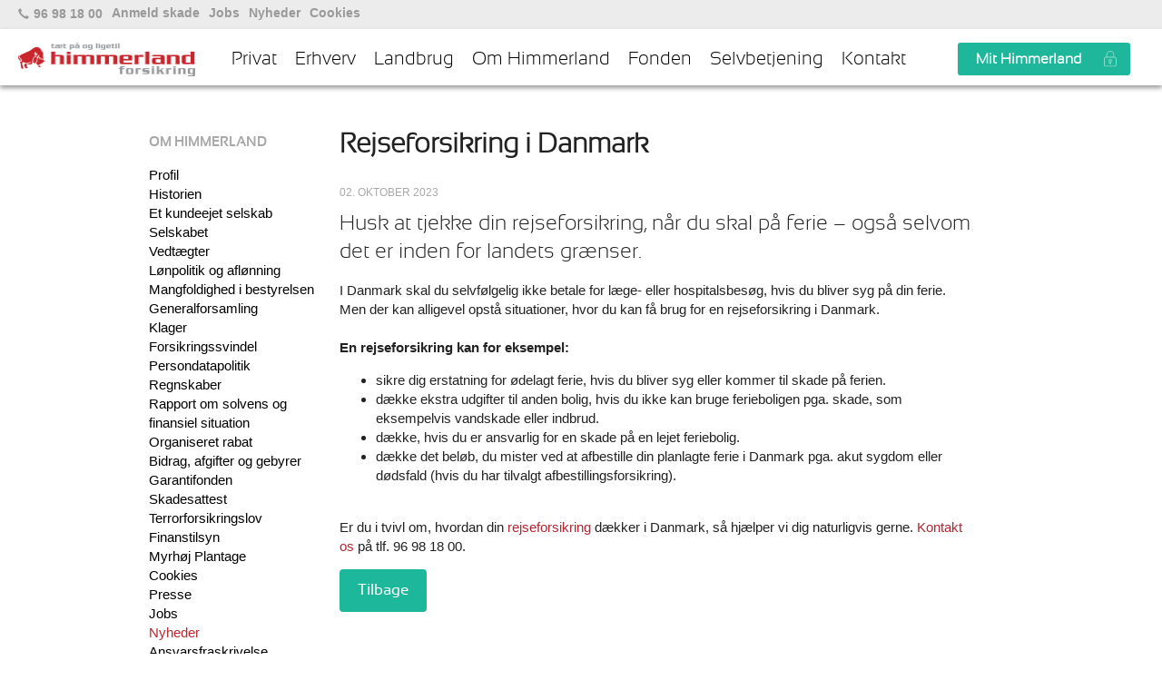

--- FILE ---
content_type: text/html; charset=utf-8
request_url: https://himmerland.dk/om-himmerland/nyheder/rejseforsikring-i-danmark
body_size: 9434
content:
<!DOCTYPE html>
<!--[if lt IE 7]>      <html class="no-js lt-ie9 lt-ie8 lt-ie7"> <![endif]-->
<!--[if IE 7]>         <html class="no-js lt-ie9 lt-ie8"> <![endif]-->
<!--[if IE 8]>         <html class="no-js lt-ie9"> <![endif]-->
<!--[if gt IE 8]><!-->
<html class="no-js" lang="da">
<!--<![endif]-->
<head>

    <meta charset="utf-8" />
    <meta http-equiv="X-UA-Compatible" content="IE=edge,chrome=1" />
    <meta name="viewport" content="width=device-width, initial-scale=1">

    <title>Har du styr p&#xE5; din rejseforsikring?</title>
    <!-- Version 1.1.5 -->
    <meta property="og:url" content="https://himmerland.dk/om-himmerland/nyheder/rejseforsikring-i-danmark/" />
    <meta property="og:type" content="article" />
        <meta name="description" content="Husk at tjekke din rejseforsikring, selv n&#xE5;r du rejser i Danmark. Den kan d&#xE6;kke &#xF8;delagt ferie, ekstra udgifter og afbestilling.">
    <link rel="canonical" href="https://himmerland.dk/om-himmerland/nyheder/rejseforsikring-i-danmark/" />

    <link rel="stylesheet" type="text/css" href="/css/main.min.css?v=1.1.5" />
    <link rel="stylesheet" type="text/css" href="/css/changes.min.css?v=1.1.5" />
    <link rel="stylesheet" type="text/css" href="/css/magnific-popup.min.css?v=1.1.5" />
    

    <meta name="google-site-verification" content="pw3yMpCCbkWunUpVRHYF6EwxwYsJMj2vqoITBM6gr-E" />
    <meta name="google-site-verification" content="m10yUqpLyK8EAtLdcfqINYuCODw9WW5sVqxQOX1Fav0" />
    <meta name="facebook-domain-verification" content="iw6dpcc8qk0b0q8x50satze48bg0ax" />

    <link rel="icon" type="image/png" sizes="32x32" href="/favicons/favicon-32x32.png?v=1" />
    <link rel="icon" type="image/png" sizes="16x16" href="/favicons/favicon-16x16.png" />
    <script data-account="a883Qp8mwr" src="https://cdn.userway.org/widget.js"></script>
    <!-- JQUERY -->
    <script src="https://ajax.aspnetcdn.com/ajax/jQuery/jquery-2.1.1.min.js"></script>
    <script src="https://ajax.aspnetcdn.com/ajax/jquery.validate/1.15.0/jquery.validate.min.js"></script>
    <script src="https://ajax.aspnetcdn.com/ajax/mvc/5.1/jquery.validate.unobtrusive.min.js"></script>
    <!--[if lt IE 9]>
        <script src="js/vendor/html5-3.6-respond-1.1.0.min.js"></script>
        <script src="//html5shiv.googlecode.com/svn/trunk/html5.js"></script>
        <script>window.html5 || document.write('<script src="/Files/Templates/Designs/HF2013/js/vendor/html5shiv.js"><\/script>')</script>
    <![endif]-->

<script type="text/javascript">!function(T,l,y){var S=T.location,k="script",D="instrumentationKey",C="ingestionendpoint",I="disableExceptionTracking",E="ai.device.",b="toLowerCase",w="crossOrigin",N="POST",e="appInsightsSDK",t=y.name||"appInsights";(y.name||T[e])&&(T[e]=t);var n=T[t]||function(d){var g=!1,f=!1,m={initialize:!0,queue:[],sv:"5",version:2,config:d};function v(e,t){var n={},a="Browser";return n[E+"id"]=a[b](),n[E+"type"]=a,n["ai.operation.name"]=S&&S.pathname||"_unknown_",n["ai.internal.sdkVersion"]="javascript:snippet_"+(m.sv||m.version),{time:function(){var e=new Date;function t(e){var t=""+e;return 1===t.length&&(t="0"+t),t}return e.getUTCFullYear()+"-"+t(1+e.getUTCMonth())+"-"+t(e.getUTCDate())+"T"+t(e.getUTCHours())+":"+t(e.getUTCMinutes())+":"+t(e.getUTCSeconds())+"."+((e.getUTCMilliseconds()/1e3).toFixed(3)+"").slice(2,5)+"Z"}(),iKey:e,name:"Microsoft.ApplicationInsights."+e.replace(/-/g,"")+"."+t,sampleRate:100,tags:n,data:{baseData:{ver:2}}}}var h=d.url||y.src;if(h){function a(e){var t,n,a,i,r,o,s,c,u,p,l;g=!0,m.queue=[],f||(f=!0,t=h,s=function(){var e={},t=d.connectionString;if(t)for(var n=t.split(";"),a=0;a<n.length;a++){var i=n[a].split("=");2===i.length&&(e[i[0][b]()]=i[1])}if(!e[C]){var r=e.endpointsuffix,o=r?e.location:null;e[C]="https://"+(o?o+".":"")+"dc."+(r||"services.visualstudio.com")}return e}(),c=s[D]||d[D]||"",u=s[C],p=u?u+"/v2/track":d.endpointUrl,(l=[]).push((n="SDK LOAD Failure: Failed to load Application Insights SDK script (See stack for details)",a=t,i=p,(o=(r=v(c,"Exception")).data).baseType="ExceptionData",o.baseData.exceptions=[{typeName:"SDKLoadFailed",message:n.replace(/\./g,"-"),hasFullStack:!1,stack:n+"\nSnippet failed to load ["+a+"] -- Telemetry is disabled\nHelp Link: https://go.microsoft.com/fwlink/?linkid=2128109\nHost: "+(S&&S.pathname||"_unknown_")+"\nEndpoint: "+i,parsedStack:[]}],r)),l.push(function(e,t,n,a){var i=v(c,"Message"),r=i.data;r.baseType="MessageData";var o=r.baseData;return o.message='AI (Internal): 99 message:"'+("SDK LOAD Failure: Failed to load Application Insights SDK script (See stack for details) ("+n+")").replace(/\"/g,"")+'"',o.properties={endpoint:a},i}(0,0,t,p)),function(e,t){if(JSON){var n=T.fetch;if(n&&!y.useXhr)n(t,{method:N,body:JSON.stringify(e),mode:"cors"});else if(XMLHttpRequest){var a=new XMLHttpRequest;a.open(N,t),a.setRequestHeader("Content-type","application/json"),a.send(JSON.stringify(e))}}}(l,p))}function i(e,t){f||setTimeout(function(){!t&&m.core||a()},500)}var e=function(){var n=l.createElement(k);n.src=h;var e=y[w];return!e&&""!==e||"undefined"==n[w]||(n[w]=e),n.onload=i,n.onerror=a,n.onreadystatechange=function(e,t){"loaded"!==n.readyState&&"complete"!==n.readyState||i(0,t)},n}();y.ld<0?l.getElementsByTagName("head")[0].appendChild(e):setTimeout(function(){l.getElementsByTagName(k)[0].parentNode.appendChild(e)},y.ld||0)}try{m.cookie=l.cookie}catch(p){}function t(e){for(;e.length;)!function(t){m[t]=function(){var e=arguments;g||m.queue.push(function(){m[t].apply(m,e)})}}(e.pop())}var n="track",r="TrackPage",o="TrackEvent";t([n+"Event",n+"PageView",n+"Exception",n+"Trace",n+"DependencyData",n+"Metric",n+"PageViewPerformance","start"+r,"stop"+r,"start"+o,"stop"+o,"addTelemetryInitializer","setAuthenticatedUserContext","clearAuthenticatedUserContext","flush"]),m.SeverityLevel={Verbose:0,Information:1,Warning:2,Error:3,Critical:4};var s=(d.extensionConfig||{}).ApplicationInsightsAnalytics||{};if(!0!==d[I]&&!0!==s[I]){var c="onerror";t(["_"+c]);var u=T[c];T[c]=function(e,t,n,a,i){var r=u&&u(e,t,n,a,i);return!0!==r&&m["_"+c]({message:e,url:t,lineNumber:n,columnNumber:a,error:i}),r},d.autoExceptionInstrumented=!0}return m}(y.cfg);function a(){y.onInit&&y.onInit(n)}(T[t]=n).queue&&0===n.queue.length?(n.queue.push(a),n.trackPageView({})):a()}(window,document,{
src: "https://js.monitor.azure.com/scripts/b/ai.2.min.js", // The SDK URL Source
crossOrigin: "anonymous", 
cfg: { // Application Insights Configuration
    connectionString: 'InstrumentationKey=a4a65476-0330-4836-9603-cdb13f69b759;IngestionEndpoint=https://westeurope-5.in.applicationinsights.azure.com/;LiveEndpoint=https://westeurope.livediagnostics.monitor.azure.com/'
}});</script></head>
<body data-type="hfconcordiaforside">
    <script type="text/javascript" async src="//widget.trustpilot.com/bootstrap/v5/tp.widget.bootstrap.min.js"></script>
    <!-- Google Tag Manager -->
    <script>(function (w, d, s, l, i) {
            w[l] = w[l] || []; w[l].push({
                'gtm.start':
                    new Date().getTime(), event: 'gtm.js'
            }); var f = d.getElementsByTagName(s)[0],
                j = d.createElement(s), dl = l != 'dataLayer' ? '&l=' + l : ''; j.async = true; j.src =
                    'https://www.googletagmanager.com/gtm.js?id=' + i + dl; f.parentNode.insertBefore(j, f);
        })(window, document, 'script', 'dataLayer', 'GTM-P3F2MVM');</script>
    <!-- End Google Tag Manager -->
    
    <header id="PageHeader">
        <nav id="PageShorcutNavigation" class="clearfix">
            <div class="inner-container">
                <span class="shortcut-phone"><b class="glyphicon glyphicon-earphone"></b>96 98 18 00</span>
                <!-- loop root genveje -->
                            <span>
                                <a class="" href="/selvbetjening/anmeld-skade/">Anmeld skade</a>
                            </span>
                            <span>
                                <a class="" href="/om-himmerland/jobs/">Jobs</a>
                            </span>
                            <span>
                                <a class="" href="/om-himmerland/nyheder/">Nyheder</a>
                            </span>
                            <span>
                                <a class="" href="/cookies/">Cookies</a>
                            </span>
                <!-- / loop -->
                <span class="shortcut-chat"><a href="#"><b class="glyphicon glyphicon-comment"></b>Chat</a></span>
                <!-- TrustBox widget - Micro Star --> <div class="trustpilot-widget" data-locale="da-DK" data-template-id="5419b732fbfb950b10de65e5" data-businessunit-id="46a16e940000640005008f07" data-style-height="24px" data-style-width="100%" data-theme="light"> <a href="https://dk.trustpilot.com/review/www.himmerland-forsikring.dk" target="_blank" rel="noopener">Trustpilot</a> </div> <!-- End TrustBox widget -->
            </div>
        </nav>

        <nav id="PageTopNavigation" class="clearfix menu-absolute">
            <div class="inner-container clearfix">
                <div class="toggle-menu"><b class="glyphicon glyphicon-menu"></b></div>

                        <a href="/" class="page-logo"><img src="/assets/images/PageLogoPayoff.png" alt="Himmerland forsikring"></a>


                <ul class="main-menu">
                            <li class="dropdown">
                                <a class=" dropdown-toggle" target="" data-toggle="dropdown" href="/privat/">Privat</a>
                                    <div class="dropdown-menu">
                                        <ul>
                                                <li>
                                                    <a target="" href="/privat/totalkunde/">Totalkunde</a>
                                                </li>
                                                <li>
                                                    <a target="" href="/privat/indboforsikring/">Indboforsikring</a>
                                                </li>
                                                <li>
                                                    <a target="" href="/privat/ulykkesforsikring/">Ulykkesforsikring</a>
                                                </li>
                                                <li>
                                                    <a target="" href="/privat/bilforsikring/">Bilforsikring</a>
                                                </li>
                                                <li>
                                                    <a target="" href="/privat/husforsikring/">Husforsikring</a>
                                                </li>
                                                <li>
                                                    <a target="" href="/privat/drivhusforsikring/">Drivhusforsikring</a>
                                                </li>
                                                <li>
                                                    <a target="" href="/privat/entrepriseforsikring/">Entrepriseforsikring</a>
                                                </li>
                                                <li>
                                                    <a target="" href="/privat/fritidshusforsikring/">Fritidshusforsikring</a>
                                                </li>
                                                <li>
                                                    <a target="" href="/privat/landbolig/">Landbolig</a>
                                                </li>
                                                <li>
                                                    <a target="" href="/privat/campingvognsforsikring/">Campingvognsforsikring</a>
                                                </li>
                                                <li>
                                                    <a target="" href="/privat/cykelkaskoforsikring/">Cykelkaskoforsikring</a>
                                                </li>
                                                <li>
                                                    <a target="" href="/privat/motorcykelforsikring/">Motorcykelforsikring</a>
                                                </li>
                                                <li>
                                                    <a target="" href="/privat/knallertforsikring/">Knallertforsikring</a>
                                                </li>
                                                <li>
                                                    <a target="" href="/privat/baadforsikring/">B&#xE5;dforsikring</a>
                                                </li>
                                                <li>
                                                    <a target="" href="/privat/familiedyrsforsikring/">Familiedyrsforsikring</a>
                                                </li>
                                                <li>
                                                    <a target="" href="/privat/aarsrejseforsikring/">&#xC5;rsrejseforsikring</a>
                                                </li>
                                                <li>
                                                    <a target="" href="/privat/retshjaelpsforsikring/">Retshj&#xE6;lpsforsikring</a>
                                                </li>
                                                <li>
                                                    <a target="" href="/privat/faellesfortjeneste/">F&#xE6;llesFortjeneste</a>
                                                </li>
                                        </ul>
                                    </div>
                            </li>
                            <li class="dropdown">
                                <a class=" dropdown-toggle" target="" data-toggle="dropdown" href="/erhverv/">Erhverv</a>
                                    <div class="dropdown-menu">
                                        <ul>
                                                <li>
                                                    <a target="" href="/erhverv/erhvervsforsikring/">Erhvervsforsikring</a>
                                                </li>
                                                <li>
                                                    <a target="" href="/erhverv/produktbeskrivelser-erhverv-ipid/">Produktbeskrivelser erhverv (IPID)</a>
                                                </li>
                                        </ul>
                                    </div>
                            </li>
                            <li class="dropdown">
                                <a class=" dropdown-toggle" target="" data-toggle="dropdown" href="/landbrug/">Landbrug</a>
                                    <div class="dropdown-menu">
                                        <ul>
                                                <li>
                                                    <a target="" href="/landbrug/landbrugtotal/">LandbrugTotal</a>
                                                </li>
                                                <li>
                                                    <a target="" href="/landbrug/produktbeskrivelser-landbrug-ipid/">Produktbeskrivelser landbrug (IPID)</a>
                                                </li>
                                        </ul>
                                    </div>
                            </li>
                            <li class="dropdown">
                                <a class=" dropdown-toggle" target="" data-toggle="dropdown" href="/om-himmerland/">Om Himmerland</a>
                                    <div class="dropdown-menu">
                                        <ul>
                                                <li>
                                                    <a target="" href="/om-himmerland/profil/">Profil</a>
                                                </li>
                                                <li>
                                                    <a target="" href="/om-himmerland/historien/">Historien</a>
                                                </li>
                                                <li>
                                                    <a target="" href="/om-himmerland/et-kundeejet-selskab/">Et kundeejet selskab</a>
                                                </li>
                                                <li>
                                                    <a target="" href="/om-himmerland/selskabet/">Selskabet</a>
                                                </li>
                                                <li>
                                                    <a target="" href="/om-himmerland/vedtaegter/">Vedt&#xE6;gter</a>
                                                </li>
                                                <li>
                                                    <a target="" href="/om-himmerland/loenpolitik-og-afloenning/">L&#xF8;npolitik og afl&#xF8;nning</a>
                                                </li>
                                                <li>
                                                    <a target="" href="/om-himmerland/mangfoldighed-i-bestyrelsen/">Mangfoldighed i bestyrelsen</a>
                                                </li>
                                                <li>
                                                    <a target="" href="/om-himmerland/generalforsamling/">Generalforsamling</a>
                                                </li>
                                                <li>
                                                    <a target="" href="/om-himmerland/klager/">Klager</a>
                                                </li>
                                                <li>
                                                    <a target="" href="/om-himmerland/forsikringssvindel/">Forsikringssvindel</a>
                                                </li>
                                                <li>
                                                    <a target="" href="/om-himmerland/persondatapolitik/">Persondatapolitik</a>
                                                </li>
                                                <li>
                                                    <a target="" href="/om-himmerland/regnskaber/">Regnskaber</a>
                                                </li>
                                                <li>
                                                    <a target="" href="/om-himmerland/rapport-om-solvens-og-finansiel-situation/">Rapport om solvens og finansiel situation</a>
                                                </li>
                                                <li>
                                                    <a target="" href="/om-himmerland/organiseret-rabat/">Organiseret rabat</a>
                                                </li>
                                                <li>
                                                    <a target="" href="/om-himmerland/bidrag-afgifter-og-gebyrer/">Bidrag, afgifter og gebyrer</a>
                                                </li>
                                                <li>
                                                    <a target="" href="/om-himmerland/garantifonden/">Garantifonden</a>
                                                </li>
                                                <li>
                                                    <a target="" href="/om-himmerland/skadesattest/">Skadesattest</a>
                                                </li>
                                                <li>
                                                    <a target="" href="/om-himmerland/terrorforsikringslov/">Terrorforsikringslov</a>
                                                </li>
                                                <li>
                                                    <a target="" href="/om-himmerland/finanstilsyn/">Finanstilsyn</a>
                                                </li>
                                                <li>
                                                    <a target="" href="/om-himmerland/myrhoej-plantage/">Myrh&#xF8;j Plantage</a>
                                                </li>
                                                <li>
                                                    <a target="" href="/om-himmerland/cookies/">Cookies</a>
                                                </li>
                                                <li>
                                                    <a target="" href="/om-himmerland/presse/">Presse</a>
                                                </li>
                                                <li>
                                                    <a target="" href="/om-himmerland/jobs/">Jobs</a>
                                                </li>
                                                <li>
                                                    <a target="" href="/om-himmerland/nyheder/">Nyheder</a>
                                                </li>
                                                <li>
                                                    <a target="" href="/om-himmerland/ansvarsfraskrivelse/">Ansvarsfraskrivelse</a>
                                                </li>
                                        </ul>
                                    </div>
                            </li>
                            <li class="dropdown">
                                <a class=" dropdown-toggle" target="" data-toggle="dropdown" href="/fonden/">Fonden</a>
                                    <div class="dropdown-menu">
                                        <ul>
                                                <li>
                                                    <a target="" href="/fonden/ansoeg-om-donation/">Ans&#xF8;g om donation</a>
                                                </li>
                                                <li>
                                                    <a target="" href="/fonden/donationsoversigt-2025/">Donationsoversigt 2025</a>
                                                </li>
                                        </ul>
                                    </div>
                            </li>
                            <li class="dropdown">
                                <a class=" dropdown-toggle" target="" data-toggle="dropdown" href="/selvbetjening/">Selvbetjening</a>
                                    <div class="dropdown-menu">
                                        <ul>
                                                <li>
                                                    <a target="" href="/selvbetjening/bestil-tilbud/">Bestil tilbud</a>
                                                </li>
                                                <li>
                                                    <a href="/privat/bilforsikring/">Beregn pris p&#xE5; bilforsikring</a>
                                                </li>
                                                <li>
                                                    <a target="" href="/selvbetjening/anmeld-skade/">Anmeld skade</a>
                                                </li>
                                                <li>
                                                    <a target="" href="/selvbetjening/forsikringsoversigt/">Forsikringsoversigt</a>
                                                </li>
                                                <li>
                                                    <a target="" href="/selvbetjening/erhverv-online-regulering/">Erhverv online regulering</a>
                                                </li>
                                                <li>
                                                    <a target="" href="/selvbetjening/det-blaa-sygesikringskort/">Det bl&#xE5; sygesikringskort</a>
                                                </li>
                                                <li>
                                                    <a target="" href="/selvbetjening/medicinsk-forhaandsvurdering/">Medicinsk forh&#xE5;ndsvurdering</a>
                                                </li>
                                                <li>
                                                    <a target="" href="/selvbetjening/bilferie-det-roede-og-groenne-kort/">Bilferie - det r&#xF8;de og gr&#xF8;nne kort</a>
                                                </li>
                                                <li>
                                                    <a href="https://himmerland.forsikringer.dk/minside-api-gateway/oauth2/authorization/idm">Mit Himmerland</a>
                                                </li>
                                                <li>
                                                    <a target="" href="/selvbetjening/mit-himmerland-som-app/">Mit Himmerland som app</a>
                                                </li>
                                        </ul>
                                    </div>
                            </li>
                            <li class="dropdown">
                                <a class=" dropdown-toggle" target="" data-toggle="dropdown" href="/kontakt/">Kontakt</a>
                                    <div class="dropdown-menu">
                                        <ul>
                                                <li>
                                                    <a target="" href="/kontakt/kontakt/">Kontakt</a>
                                                </li>
                                                <li>
                                                    <a target="" href="/kontakt/forsikringsbutikken-i-aars/">Forsikringsbutikken i Aars</a>
                                                </li>
                                                <li>
                                                    <a target="" href="/kontakt/forsikringsbutik-i-aalborg/">Forsikringsbutik i Aalborg</a>
                                                </li>
                                                <li>
                                                    <a target="" href="/kontakt/erhverv/">Erhverv</a>
                                                </li>
                                                <li>
                                                    <a target="" href="/kontakt/anbefal-os-til-andre/">Anbefal os til andre</a>
                                                </li>
                                                <li>
                                                    <a target="" href="/kontakt/onlinemoede/">Onlinem&#xF8;de</a>
                                                </li>
                                        </ul>
                                    </div>
                            </li>
                </ul>
                <a class="menu-login-btn" href="https://himmerland.forsikringer.dk/minside-api-gateway/oauth2/authorization/idm" target="_blank">Mit Himmerland</a>
            </div>
            <div id="DropdownMenuBackground">&nbsp;</div>
        </nav>
    </header>

    <div class="mobil-trust">
        <!-- TrustBox widget - Micro Star --> <div class="trustpilot-widget" data-locale="da-DK" data-template-id="5419b732fbfb950b10de65e5" data-businessunit-id="46a16e940000640005008f07" data-style-height="24px" data-style-width="100%" data-theme="light"> <a href="https://dk.trustpilot.com/review/www.himmerland-forsikring.dk" target="_blank" rel="noopener">Trustpilot</a> </div> <!-- End TrustBox widget -->
    </div>

    <div id="PageContainer" role="main" class="clearfix">
        
<div class="subpage-container clearfix">
    <nav id="PageLeftNavigation">
    <div class="top-page-name">
        Om Himmerland
    </div>

        <ul>
                <li>
                    <a class=" firstitem" href="/om-himmerland/profil/" target="">Profil</a>
                </li>
                <li>
                    <a class=" firstitem" href="/om-himmerland/historien/" target="">Historien</a>
                </li>
                <li>
                    <a class=" firstitem" href="/om-himmerland/et-kundeejet-selskab/" target="">Et kundeejet selskab</a>
                </li>
                <li>
                    <a class=" firstitem" href="/om-himmerland/selskabet/" target="">Selskabet</a>
                </li>
                <li>
                    <a class=" firstitem" href="/om-himmerland/vedtaegter/" target="">Vedt&#xE6;gter</a>
                </li>
                <li>
                    <a class=" firstitem" href="/om-himmerland/loenpolitik-og-afloenning/" target="">L&#xF8;npolitik og afl&#xF8;nning</a>
                </li>
                <li>
                    <a class=" firstitem" href="/om-himmerland/mangfoldighed-i-bestyrelsen/" target="">Mangfoldighed i bestyrelsen</a>
                </li>
                <li>
                    <a class=" firstitem" href="/om-himmerland/generalforsamling/" target="">Generalforsamling</a>
                </li>
                <li>
                    <a class=" firstitem" href="/om-himmerland/klager/" target="">Klager</a>
                </li>
                <li>
                    <a class=" firstitem" href="/om-himmerland/forsikringssvindel/" target="">Forsikringssvindel</a>
                </li>
                <li>
                    <a class=" firstitem" href="/om-himmerland/persondatapolitik/" target="">Persondatapolitik</a>
                </li>
                <li>
                    <a class=" firstitem" href="/om-himmerland/regnskaber/" target="">Regnskaber</a>
                </li>
                <li>
                    <a class=" firstitem" href="/om-himmerland/rapport-om-solvens-og-finansiel-situation/" target="">Rapport om solvens og finansiel situation</a>
                </li>
                <li>
                    <a class=" firstitem" href="/om-himmerland/organiseret-rabat/" target="">Organiseret rabat</a>
                </li>
                <li>
                    <a class=" firstitem" href="/om-himmerland/bidrag-afgifter-og-gebyrer/" target="">Bidrag, afgifter og gebyrer</a>
                </li>
                <li>
                    <a class=" firstitem" href="/om-himmerland/garantifonden/" target="">Garantifonden</a>
                </li>
                <li>
                    <a class=" firstitem" href="/om-himmerland/skadesattest/" target="">Skadesattest</a>
                </li>
                <li>
                    <a class=" firstitem" href="/om-himmerland/terrorforsikringslov/" target="">Terrorforsikringslov</a>
                </li>
                <li>
                    <a class=" firstitem" href="/om-himmerland/finanstilsyn/" target="">Finanstilsyn</a>
                </li>
                <li>
                    <a class=" firstitem" href="/om-himmerland/myrhoej-plantage/" target="">Myrh&#xF8;j Plantage</a>
                </li>
                <li>
                    <a class=" firstitem" href="/om-himmerland/cookies/" target="">Cookies</a>
                </li>
                <li>
                    <a class=" firstitem" href="/om-himmerland/presse/" target="">Presse</a>
                </li>
                <li>
                    <a class=" firstitem" href="/om-himmerland/jobs/" target="">Jobs</a>
                </li>
                <li>
                    <a class="inpath activeitem  firstitem" href="/om-himmerland/nyheder/" target="">Nyheder</a>
                </li>
                <li>
                    <a class=" firstitem" href="/om-himmerland/ansvarsfraskrivelse/" target="">Ansvarsfraskrivelse</a>
                </li>
            <li>
                <a class="lastitem" href="/om-himmerland/nyheder/rejseforsikring-i-danmark/"></a>
            </li>
        </ul>
</nav>

    <section id="SubPageContent">
        <div id="Row1">
            <div class="paragraph-container image-top">
                <div class="paragraph-module">
                    <div class="news-element image-top">
                        <h1>Rejseforsikring i Danmark</h1>
                        <span class="news-date">02. oktober 2023</span>
                        <div class="news-manchet">Husk at tjekke din rejseforsikring, n&#xE5;r du skal p&#xE5; ferie &#x2013; ogs&#xE5; selvom det er inden for landets gr&#xE6;nser.</div>
                        <div class="news-text">
                            <p>I Danmark skal du selvfølgelig ikke betale for læge- eller hospitalsbesøg, hvis du bliver syg på din ferie. Men der kan alligevel opstå situationer, hvor du kan få brug for en rejseforsikring i Danmark.<br><br><strong>En rejseforsikring kan for eksempel:</strong></p>
<ul>
<li>sikre dig erstatning for ødelagt ferie, hvis du bliver syg eller kommer til skade på ferien.</li>
<li>dække ekstra udgifter til anden bolig, hvis du ikke kan bruge ferieboligen pga. skade, som eksempelvis vandskade eller indbrud.</li>
<li>dække, hvis du er ansvarlig for en skade på en lejet feriebolig.</li>
<li>dække det beløb, du mister ved at afbestille din planlagte ferie i Danmark pga. akut sygdom eller dødsfald (hvis du har tilvalgt afbestillingsforsikring).<br><br></li>
</ul>
<p>Er du i tvivl om, hvordan din <a href="/privat/aarsrejseforsikring/" title="Årsrejseforsikring">rejseforsikring</a> dækker i Danmark, så hjælper vi dig naturligvis gerne.<a href="/kontakt/kontakt/" title="Kontakt"> Kontakt os</a> på tlf. 96 98 18 00.</p>
                        </div>
                        <div class="news-navigation">
                            <a class="btn btn-default" href="/om-himmerland/nyheder/">Tilbage</a>
                        </div>
                    </div>
                </div>
            </div>
        </div>
    </section>
</div>
    </div>

    <footer id="PageFooter">
        <div class="inner-container">

            <div class="paragraph-container image-bottom">

                <div class="paragraph-text">
                    <table>
                        <thead>
                            <tr>
                                <th scope="col">KONTAKT &amp; INFO</th>
                                <th scope="col">GENVEJE</th>
                                <th scope="col">&nbsp;</th>
                                <th scope="col">&nbsp;</th>
                            </tr>
                        </thead>
                        <tbody>
                            <tr>
                                <td>
                                    <p>
                                        Himmerland Forsikring gs.<br />
                                        Himmerlandsgade 110<br />
                                        9600 Aars
                                    </p>

                                    <p>
                                        CVR-NR.: 14 94 40 79<br />
                                        <br />
                                        Tlf. 96 98 18 00<br />
                                        <a href="mailto:post@himmerland.dk">Send mail</a>
                                    </p>
                                </td>
                                <td>
                                    <p>
                                        PRIVAT:<br />
                                        <!-- loop root footerLinksPrivate -->
                                                    <a class="" href="/privat/bilforsikring/">Bilforsikring</a><br />
                                                    <a class="" href="/privat/indboforsikring/">Indboforsikring</a><br />
                                                    <a class="" href="/privat/husforsikring/">Husforsikring</a><br />
                                                    <a class="" href="/privat/ulykkesforsikring/">Ulykkesforsikring</a><br />
                                                    <a class="" href="/privat/">Alle forsikringer</a><br />
                                        <!-- / loop -->
                                    </p>
                                </td>
                                <td>
                                    <p>
                                        ERHVERV:<br />
                                        <!-- loop root footerLinksBusiness -->
                                                    <a class="" href="/erhverv/">Erhvervsforsikring</a><br />
                                                    <a class="" href="/landbrug/landbrugtotal/">Landbrugsforsikring</a><br />
                                        <!-- / loop -->
                                    </p>
                                </td>
                                <td>
                                    Himmerland Forsikring er et gensidigt forsikringsselskab – vi er ejet af vores kunder. Gennem mere end 135 år har vi kun haft ét fokus: Kunderne! Det betyder, at vores forsikringer tager udgangspunkt i vores kunders hverdag, og at vores rådgivning bygger på personlig kontakt og en reel interesse i at sikre, at vi altid tilbyder den optimale forsikringsløsning og den bedste service. Det er derfor, vi siger: Himmerland Forsikring – tæt på og ligetil
                                </td>
                            </tr>
                        </tbody>
                    </table>
                    <p>&nbsp;</p>
                </div>
            </div>
        </div>
    </footer>




    <script type="text/javascript" src="/scripts/plugins.js?v=1.1.5"></script>
    <script type="text/javascript" src="/scripts/main.min.js?v=1.1.5"></script>
    <script type="text/javascript" src="/scripts/magnific-popup.min.js?v=1.1.5"></script>




    <!-- Google Tag Manager (noscript) -->
    <noscript>
        <iframe src="https://www.googletagmanager.com/ns.html?id=GTM-P3F2MVM"
                height="0" width="0" style="display:none;visibility:hidden"></iframe>
    </noscript>
    <!-- End Google Tag Manager (noscript) -->
</body>
</html>

--- FILE ---
content_type: text/css
request_url: https://himmerland.dk/css/main.min.css?v=1.1.5
body_size: 10230
content:
@font-face{ font-family:'Glyphicons Halflings'; src:url('/assets/fonts/glyphicons-halflings-regular.eot'); src:url('/assets/fonts/glyphicons-halflings-regulard41d.eot?#iefix') format('embedded-opentype'),url('/assets/fonts/glyphicons-halflings-regular.woff') format('woff'),url('/assets/fonts/glyphicons-halflings-regular.ttf') format('truetype'),url('/assets/fonts/glyphicons-halflings-regular.svg#glyphicons-halflingsregular') format('svg')}@font-face{ font-family:'sansationbold'; src:url('/assets/fonts/sansation-bold-webfont.eot'); src:url('/assets/fonts/sansation-bold-webfontd41d.eot?#iefix') format('embedded-opentype'),url('/assets/fonts/sansation-bold-webfont.woff') format('woff'),url('/assets/fonts/sansation-bold-webfont.ttf') format('truetype'),url('/assets/fonts/sansation-bold-webfont.svg#sansationbold') format('svg'); font-weight:normal; font-style:normal}@font-face{ font-family:'sansationbold_italic'; src:url('/assets/fonts/sansation-bolditalic-webfont.eot'); src:url('/assets/fonts/sansation-bolditalic-webfontd41d.eot?#iefix') format('embedded-opentype'),url('/assets/fonts/sansation-bolditalic-webfont.woff') format('woff'),url('/assets/fonts/sansation-bolditalic-webfont.ttf') format('truetype'),url('/assets/fonts/sansation-bolditalic-webfont.svg#sansationbold_italic') format('svg'); font-weight:normal; font-style:normal}@font-face{ font-family:'sansationitalic'; src:url('/assets/fonts/sansation-italic-webfont.eot'); src:url('/assets/fonts/sansation-italic-webfontd41d.eot?#iefix') format('embedded-opentype'),url('/assets/fonts/sansation-italic-webfont.woff') format('woff'),url('/assets/fonts/sansation-italic-webfont.ttf') format('truetype'),url('/assets/fonts/sansation-italic-webfont.svg#sansationitalic') format('svg'); font-weight:normal; font-style:normal}@font-face{ font-family:'sansation_lightlight'; src:url('/assets/fonts/sansation-light-webfont.eot'); src:url('/assets/fonts/sansation-light-webfontd41d.eot?#iefix') format('embedded-opentype'),url('/assets/fonts/sansation-light-webfont.woff') format('woff'),url('/assets/fonts/sansation-light-webfont.ttf') format('truetype'),url('/assets/fonts/sansation-light-webfont.svg#sansation_lightlight') format('svg'); font-weight:normal; font-style:normal}@font-face{ font-family:'sansation_lightlight_italic'; src:url('/assets/fonts/sansation-lightitalic-webfont.eot'); src:url('/assets/fonts/sansation-lightitalic-webfontd41d.eot?#iefix') format('embedded-opentype'),url('/assets/fonts/sansation-lightitalic-webfont.woff') format('woff'),url('/assets/fonts/sansation-lightitalic-webfont.ttf') format('truetype'),url('/assets/fonts/sansation-lightitalic-webfont.svg#sansation_lightlight_italic') format('svg'); font-weight:normal; font-style:normal}@font-face{ font-family:'sansationregular'; src:url('/assets/fonts/sansation-regular-webfont.eot'); src:url('/assets/fonts/sansation-regular-webfontd41d.eot?#iefix') format('embedded-opentype'),url('/assets/fonts/sansation-regular-webfont.woff') format('woff'),url('/assets/fonts/sansation-regular-webfont.ttf') format('truetype'),url('/assets/fonts/sansation-regular-webfont.svg#sansationregular') format('svg'); font-weight:normal; font-style:normal} article,aside,details,figcaption,figure,footer,header,hgroup,main,nav,section,summary{ display:block}audio,canvas,video{ display:inline-block; *display:inline; *zoom:1} audio:not([controls]){  display:none;  height:0 }[hidden]{ display:none}html{ font-size:100%; -ms-text-size-adjust:100%; -webkit-text-size-adjust:100%}button,html,input,select,textarea{ font-family:sans-serif}body{ margin:0}a:focus{ outline:thin dotted}a:active,a:hover{ outline:0}h1{ font-size:2em; margin:0.67em 0}h2{ font-size:1.5em; margin:0.83em 0}h3{ font-size:1.17em; margin:1em 0}h4{ font-size:1em; margin:1.33em 0}h5{ font-size:0.83em; margin:1.67em 0}h6{ font-size:0.67em; margin:2.33em 0}abbr[title]{ border-bottom:1px dotted}b,strong{ font-weight:bold}blockquote{ margin:1em 40px}dfn{ font-style:italic}hr{ -moz-box-sizing:content-box; -webkit-box-sizing:content-box; box-sizing:content-box; height:0}mark{ background:#ff0; color:#000}p,pre{ margin:1em 0}code,kbd,pre,samp{ font-family:monospace,serif; _font-family:'courier new',monospace; font-size:1em}pre{ white-space:pre; white-space:pre-wrap; word-wrap:break-word}q{ quotes:none} q:after,q:before{  content:'';  content:none }small{ font-size:80%}sub,sup{ font-size:75%; line-height:0; position:relative; vertical-align:baseline}sup{ top:-0.5em}sub{ bottom:-0.25em}dl,menu,ol,ul{ margin:1em 0}dd{ margin:0 0 0 40px}menu,ol,ul{ padding:0 0 0 40px}nav ol,nav ul{ list-style:none; list-style-image:none}img{ border:0; -ms-interpolation-mode:bicubic}svg:not(:root){ overflow:hidden}figure{ margin:0}form{ margin:0}fieldset{ border:1px solid #c0c0c0; margin:0 2px; padding:0.35em 0.625em 0.75em}legend{ border:0; padding:0; white-space:normal; *margin-left:-7px}button,input,select,textarea{ font-size:100%; margin:0; vertical-align:baseline; *vertical-align:middle}button,input{ line-height:normal}button,select{ text-transform:none}button,html input[type=button],input[type=reset],input[type=submit]{ -webkit-appearance:button; cursor:pointer; *overflow:visible} button[disabled],html input[disabled]{  cursor:default }input[type=checkbox],input[type=radio]{ -webkit-box-sizing:border-box; box-sizing:border-box; padding:0; *height:13px; *width:13px}input[type=search]{ -webkit-appearance:textfield; -moz-box-sizing:content-box; -webkit-box-sizing:content-box; box-sizing:content-box} input[type=search]::-webkit-search-cancel-button,input[type=search]::-webkit-search-decoration{  -webkit-appearance:none }button::-moz-focus-inner,input::-moz-focus-inner{ border:0; padding:0}textarea{ overflow:auto; vertical-align:top}table{ border-collapse:collapse; border-spacing:0}button,html,input,select,textarea{ color:#222}body{ font-size:1em; line-height:1.4}::-moz-selection{ background:#b3d4fc; -webkit-text-shadow:none; text-shadow:none}::selection{ background:#b3d4fc; -webkit-text-shadow:none; text-shadow:none}hr{ display:block; height:1px; border:0; border-top:1px solid #ccc; margin:1em 0; padding:0}img{ vertical-align:middle}fieldset{ border:0; margin:0; padding:0}textarea{ resize:vertical}.chromeframe{ margin:0.2em 0; background:#ccc; color:#000; padding:0.2em 0}body{ font-size:0.95em; line-height:1.4}h1,h2,h3,h4,h5,h6{ font-family:'sansation_lightlight'} h1:first-child{  margin-top:0 }a{ text-decoration:none; color:#b42532} a:hover{  text-decoration:underline }table th{ text-align:left}table td{ vertical-align:top}table#defaultform{ width:100%} table#defaultform td{  padding-bottom:0.5em } table#defaultform input[type=text],table#defaultform select{  width:100%;  max-width:300px;  -webkit-appearance:button;  background-color:#fefefe;  border:1px solid #bbb;  border-radius:0;  padding:0.25em;  display:block;  -webkit-box-sizing:border-box;  box-sizing:border-box }table input[type=submit]{ border:none}#PageHeader{ height:93px}.inner-container-full-width{ width:100%}#PageFooter{ background-color:#ececec; padding:45px 0 20px 0} #PageFooter table th{  font-family:'sansationbold';  color:#808285 } #PageFooter table tr td{  padding-right:30px;  white-space:nowrap;  color:#808285 }  #PageFooter table tr td:last-child{  white-space:normal;  padding-right:0  }.frontpage-scroller{ background-color:#ececec; height:444px; overflow:hidden}.frontpage-productlist{ background-color:#fff; padding-top:50px; padding-bottom:50px}.frontpage-callout{ color:#fff; padding-top:25px; padding-bottom:25px; background:url(/assets/images/background-callout.png) no-repeat center top #737373}.frontpage-newslist{ background-color:#eae4d6; overflow:hidden; padding-top:45px; padding-bottom:45px}.frontpage-contact{ background-color:#fff; background-image:url(/assets/images/background-Bull.png); background-position:right bottom; background-repeat:no-repeat}#SubPageContent{ float:left; max-width:700px; margin-bottom:40px}#ProductDetails{ float:left; max-width:700px; width:96%; padding:0 2%; margin-bottom:40px} #ProductDetails .product-image{  float:right;  display:inline-block } #ProductDetails h1{  font-family:'sansationbold';  width:65%;  margin-top:0;  text-transform:uppercase } #ProductDetails .lead{  font-family:'sansation_lightlight';  font-size:1.45em;  width:65% } #ProductDetails .bullets{  width:65% } #ProductDetails .action-buttons{  text-align:right }  #ProductDetails .action-buttons a{  margin:0 0 10px 10px  }#ReadMoreProducts{ background-color:#b8292f; background-image:url(/assets/images/background-callout.png); background-position:center top; background-repeat:no-repeat; padding-top:5px; padding-bottom:5px} #ReadMoreProducts h3{  color:#fff;  font-family:'sansationbold';  text-transform:uppercase }  #ReadMoreProducts h3 a{  color:#fff;  text-decoration:none;  display:block  }#ProductDetailsExpanded{ background-color:#b8292f; background-image:url(/assets/images/background-callout.png),url(/assets/images/background-bull-red.png); background-position:center top,left bottom; background-repeat:no-repeat; text-align:center; vertical-align:top; padding-bottom:40px; display:none}#ProductDetailsExpandedHeaders{ float:left; text-align:right; width:47%; padding-right:20px; margin-bottom:20px} #ProductDetailsExpandedHeaders h3{  color:#fff;  font-family:'sansationbold';  text-transform:uppercase } #ProductDetailsExpandedHeaders h4{  font-family:'sansationbold';  font-size:1.55em;  margin:0;  text-transform:uppercase }  #ProductDetailsExpandedHeaders h4 a{  color:#e65258  }  #ProductDetailsExpandedHeaders h4 a:hover{   color:#fff;   text-decoration:none   }  #ProductDetailsExpandedHeaders h4 a.selected{   color:#fff   }#ProductDetailsExpandedText{ float:left; text-align:left; width:42%; margin-top:60px; padding-left:20px; margin-bottom:20px} #ProductDetailsExpandedText .details-text{  color:#fff;  display:none;  min-height:400px }  #ProductDetailsExpandedText .details-text:first-child{  display:block  }  #ProductDetailsExpandedText .details-text a{  color:#fff;  text-decoration:underline  }  #ProductDetailsExpandedText .details-text h2{  margin-top:0.3em  }.bullets ul,.paragraph-text ul{ list-style-image:url(/assets/images/unorded-Bullet-img.png); padding-left:25px}.paragraph-image img{ max-width:100%; height:auto}.paragraph-container.special-contact .paragraph-image{ float:left; margin-left:-100px}.paragraph-container.special-contact .paragraph-text{ float:left} .paragraph-container.special-contact .paragraph-text h1{  font-size:3.5em;  line-height:1;  text-transform:uppercase;  padding-top:0.5em } .paragraph-container.special-contact .paragraph-text a{  display:inline-block;  margin-right:10px }#PageShorcutNavigation{ font-family:Arial,'DejaVu Sans','Liberation Sans',Freesans,sans-serif; text-align:right; color:#999999; background-color:#ececec; font-size:0.9em; line-height:0.9em; font-weight:bold; position:relative} #PageShorcutNavigation span{  display:inline-block;  padding:7px 0 10px 0 } #PageShorcutNavigation a{  color:#999999;  display:inline-block;  padding-left:10px } #PageShorcutNavigation .shortcut-phone{  display:inline }  #PageShorcutNavigation .shortcut-phone b{  font-size:0.9em;  padding-right:5px  } #PageShorcutNavigation .shortcut-chat{  background-color:#219681;  display:none;  margin-left:8px }  #PageShorcutNavigation .shortcut-chat a{  color:#fff !important;  display:inline-block;  padding:0 13px 0 0  }  #PageShorcutNavigation .shortcut-chat a b{   margin:0 5px 0 5px   }#PageTopNavigation{ background-color:#fff; width:100%; -webkit-box-shadow:rgba(0,0,0,0.4) 0 3px 5px; box-shadow:rgba(0,0,0,0.4) 0 3px 5px; z-index:5000} #PageTopNavigation.menu-fixed{  position:fixed;  top:0 } #PageTopNavigation.menu-absolute{  position:absolute } #PageTopNavigation ul{  float:left;  margin-top:20px }  #PageTopNavigation ul li{  display:inline-block;  float:left  }  #PageTopNavigation ul li a{   display:block;   font-family:'sansation_lightlight';   font-size:1.3em;   color:#000;   padding:0 20px 0 0   }   #PageTopNavigation ul li a:hover{    text-decoration:none   }   #PageTopNavigation ul li a.inpath{    color:#b8292f   }  #PageTopNavigation ul li:hover{   text-decoration:none   } #PageTopNavigation .dropdown-menu{  position:absolute;  z-index:10000;  display:none;  background-color:#fff }  #PageTopNavigation .dropdown-menu ul{  float:left;  margin:20px 0 0 0;  padding:0 20px 0 0  }  #PageTopNavigation .dropdown-menu ul li{   display:block;   float:none !important;   padding:2px 0   }   #PageTopNavigation .dropdown-menu ul li a{    font-family:Arial,'DejaVu Sans','Liberation Sans',Freesans,sans-serif;    font-size:0.8em;    font-weight:500   }    #PageTopNavigation .dropdown-menu ul li a:hover{    color:#b8292f    } #PageTopNavigation .page-logo{  float:left;  display:inline-block;  margin-top:15px; } #PageTopNavigation .page-logo>img{  width:195px;  height:37px; } #PageTopNavigation #DropdownMenuBackground{  background-color:#fff;  width:100%;  position:absolute;  z-index:9999;  display:none !important;  height:130px;  -webkit-box-shadow:rgba(0,0,0,0.4) 0 3px 3px;  box-shadow:rgba(0,0,0,0.4) 0 3px 3px }.top-page-name{ font-family:'sansationbold'; color:#a8a8a8; text-transform:uppercase; margin-top:8px; display:inline-block}#PageLeftNavigation{ width:190px; float:left; margin-right:20px} #PageLeftNavigation ul{  padding:0 }  #PageLeftNavigation ul a{  color:#000  }  #PageLeftNavigation ul a.activeitem{   color:#b8292f   }  #PageLeftNavigation ul a:hover{   text-decoration:none;   color:#b8292f   }  #PageLeftNavigation ul ul{  margin:0 0 0.7em 0  }  #PageLeftNavigation ul ul a{   font-size:0.9em   }.scrollerItem{ height:444px; background-position:center; -moz-background-origin:content-box; -webkit-background-origin:content-box; background-origin:content-box; background-repeat:no-repeat; width:100%} .scrollerItem h1,.scrollerItem h2,.scrollerItem h3{  line-height:1.1em }.cycle-pager{ text-align:center; width:100%; z-index:500; position:absolute; bottom:10px; overflow:hidden; display:block; left:0; right:0} .cycle-pager span{  font-family:arial;  font-size:50px;  width:16px;  height:16px;  display:inline-block;  color:#ffffff;  cursor:pointer }  .cycle-pager span.cycle-pager-active{  color:#b8292f  } .cycle-pager >*{  cursor:pointer }.cycle-next,.cycle-prev{ position:absolute; top:0; width:5%; opacity:0; filter:alpha(opacity=0); z-index:800; height:100%; cursor:pointer; display:block}.cycle-prev{ left:0; background:url(/assets/images/ScrollerArrowLeft.png) 50% 50% no-repeat}.cycle-next{ right:0; background:url(/assets/images/ScrollerArrowRight.png) 50% 50% no-repeat} .cycle-next:hover,.cycle-prev:hover{  opacity:.7;  filter:alpha(opacity=70) }.disabled{ opacity:.5; filter:alpha(opacity=50)}.scrollerItem.text-light h1,.scrollerItem.text-light h2,.scrollerItem.text-light h3,.scrollerItem.text-light h4,.scrollerItem.text-light p{ color:#FFF}.scrollerItem.text-dark h1,.scrollerItem.text-dark h2,.scrollerItem.text-dark h3,.scrollerItem.text-dark h4,.scrollerItem.text-dark p{ color:#000}@media (max-width:991px){ .scrollerItem.text-dark .push-scroller-text{  margin-top:0em !important;  padding-top:2em;  background-image:-webkit-gradient(linear,left top,left bottom,from(rgba(255,255,255,0.8)),to(transparent));  background-image:-webkit-linear-gradient(top,rgba(255,255,255,0.8) 0%,transparent 100%);  background-image:-o-linear-gradient(top,rgba(255,255,255,0.8) 0%,transparent 100%);  background-image:linear-gradient(to bottom,rgba(255,255,255,0.8) 0%,transparent 100%) } .scrollerItem.text-light .push-scroller-text{  margin-top:0em !important;  padding-top:2em;  background-image:-webkit-gradient(linear,left top,left bottom,from(rgba(0,0,0,0.8)),to(transparent));  background-image:-webkit-linear-gradient(top,rgba(0,0,0,0.8) 0%,transparent 100%);  background-image:-o-linear-gradient(top,rgba(0,0,0,0.8) 0%,transparent 100%);  background-image:linear-gradient(to bottom,rgba(0,0,0,0.8) 0%,transparent 100%) }}.frontpage-productlist ul{ padding:0; list-style-type:none; text-align:center; max-height:150px; overflow:hidden} .frontpage-productlist ul li{  display:inline-block;  margin-right:40px;  margin-bottom:20px }  .frontpage-productlist ul li:nth-child(5n+5){  margin-right:0  }  .frontpage-productlist ul li a{  display:inline-block;  height:130px;  width:130px;  background-position:top left;  text-decoration:none  }   .frontpage-productlist ul li a:hover{   background-position:bottom left   }.cookie{ background:#eae4d6; padding:2em 0; -webkit-box-shadow:inset 0 10px 10px -10px; box-shadow:inset 0 10px 10px -10px} .cookie .inner-container{  position:relative;  padding:0 40px 0 5px } .cookie p{  margin:0 } .cookie .icon{  cursor:pointer;  position:absolute;  background:#b42532;  color:white;  height:20px;  width:30px;  right:5px;  top:50%;  margin-top:-8px;  text-align:center;  line-height:20px;  z-index:150 }  .cookie .icon:before{  content:"";  position:absolute;  top:-10px;  left:0;  width:0;  height:0;  border-left:15px solid transparent;  border-right:15px solid transparent;  border-bottom:10px solid #b42532  }  .cookie .icon:after{  content:"";  position:absolute;  bottom:-10px;  left:0;  width:0;  height:0;  border-left:15px solid transparent;  border-right:15px solid transparent;  border-top:10px solid #b42532  }.scrollerItemNews{ width:297px; min-height:315px; overflow:hidden; text-align:center; vertical-align:top; margin-right:19px; white-space:normal !important} .scrollerItemNews img{  display:block } .scrollerItemNews h2{  margin-bottom:0.5em } .scrollerItemNews a{  display:block }.newspage-newslist{ margin:0; padding:0; list-style-type:none} .newspage-newslist li{  margin-bottom:25px } .newspage-newslist img{  display:inline-block;  margin-right:27px } .newspage-newslist .news-date{  color:#a8a8a8;  text-transform:uppercase;  font-size:0.8em } .newspage-newslist h2{  margin:0 auto 0 auto } .newspage-newslist .news-content,.newspage-newslist .news-image{  display:table-cell;  vertical-align:top }.news-element .news-image img{ width:100%; height:auto; display:inline-block}.news-element.image-top .news-image{ margin-bottom:10px}.news-element.image-bottom .news-image{ margin-bottom:10px}.news-element .news-manchet{ font-family:'sansation_lightlight'; font-size:1.5em; margin:10px auto}.news-element .news-date{ color:#a8a8a8; text-transform:uppercase; font-size:0.8em}.news-element .news-image-text{ font-style:italic}.item-contact{ width:100%; clear:both; padding-bottom:2em} .item-contact h2{  margin:0;  color:#b42532 } .item-contact p{  margin:0 } .item-contact .image img{  display:block;  max-width:100%;  width:auto;  height:auto } .item-contact:after{  content:"";  display:table;  clear:both;  float:none;  padding-bottom:1em }@media (min-width:992px){ .item-contact{  width:100%;  clear:none }  .item-contact .image{  float:left;  width:30%  }  .item-contact .content{  float:left;  width:60%;  padding:0 5%  }}h1.mega-white{ font-size:3em; text-transform:uppercase; color:#fff}h1.mega-black{ font-size:3em; text-transform:uppercase; color:#000}.scrollerItem h2.mega-black{ font-size:3em; text-transform:uppercase; font-style:normal; margin:0.67em 0;}h2.mega-white{ font-size:2em; color:#fff; font-style:italic}h2.mega-black{ font-size:2em; color:#000; font-style:italic}.btn{ display:inline-block; border-radius:4px; padding:12px 20px; font-size:1.1em} .btn.btn-default{  color:#fff;  background-color:#1db79b;  font-family:'sansationregular' }  .btn.btn-default:hover{  background-color:#219681  } .btn.btn-terms{  margin-top:50px }.glyphicon{ position:relative; top:1px; display:inline-block; font-family:'Glyphicons Halflings'; font-style:normal; font-weight:normal; line-height:1; -webkit-font-smoothing:antialiased; -moz-osx-font-smoothing:grayscale} .glyphicon:empty{  width:1em }.glyphicon-phone:before{ content:"\e145"}.glyphicon-earphone:before{ content:"\e182"}.glyphicon-phone-alt:before{ content:"\e183"}.glyphicon-comment:before{ content:"\e111"}.glyphicon-menu:before{ content:"\e055"; font-size:2em}.glyphicon-remove:before{ content:"\e014"}.center{ text-align:center}.push-scroller-text{ margin-top:100px !important}@media (min-width:1200px){}@media (min-width:992px){ .inner-container{  max-width:992px;  padding:0 20px;  margin:auto } .subpage-container{  max-width:952px;  padding:0 20px;  margin:45px auto 0 auto }}@media (min-width:768px) and (max-width:991px){ .inner-container{  max-width:951px;  padding:0 20px;  margin:auto } .subpage-container{  max-width:951px;  padding:0 20px;  margin:45px auto 0 auto }}@media (max-width:768px){ .inner-container{  max-width:758px;  padding:0 5px;  margin:auto } .subpage-container{  max-width:758px;  padding:0 5px;  margin:45px auto 0 auto }}@media (min-width:992px){ .toggle-menu{  display:none }}@media (max-width:991px){ #PageLeftNavigation{  width:auto;  text-align:center;  padding-bottom:23px;  border-bottom:1px solid #ccc;  display:none }  #PageLeftNavigation ul{  text-align:center  }  #PageLeftNavigation ul li{   width:49.5%;   margin-right:0.5%;   float:left   }   #PageLeftNavigation ul li:last-child{    margin-right:0px   } .toggle-menu{  display:block;  margin:1em;  float:left } #PageHeader{  height:inherit } #PageShorcutNavigation{  display:none } #PageTopNavigation .page-logo{  float:right;  padding-right:2em } #PageTopNavigation ul{  float:none;  padding:1em;  display:none }  #PageTopNavigation ul li{  display:block;  float:none;  clear:both  }  #PageTopNavigation ul li:hover .dropdown-menu{   display:none   } #PageTopNavigation.menu-absolute,#PageTopNavigation.menu-fixed{  position:relative } #PageTopNavigation #DropdownMenuBackground{  display:none !important } #PageTopNavigation .dropdown-menu{  position:relative;  margin-bottom:1em }  #PageTopNavigation .dropdown-menu ul{  display:block;  float:none;  margin:0  } .frontpage-scroller{  height:auto } .scrollerItem{  background-position:center bottom }  .scrollerItem .inner-container{  padding-bottom:20em  }  .scrollerItem h1,.scrollerItem h2,.scrollerItem h3,.scrollerItem h4{  text-align:center  }  .scrollerItem .btn{  margin:0 auto;  width:60%;  text-align:center;  display:block  } .push-scroller-text{  margin-top:2em !important } .frontpage-productlist ul li{  display:block;  width:50%;  float:left;  margin:0 auto 20px auto }  .frontpage-productlist ul li a{  margin:0 auto  } .newspage-newslist{  text-align:center;  width:96%;  padding:0 2% }  .newspage-newslist .news-content,.newspage-newslist .news-image{  display:block  }  .newspage-newslist img{  float:none;  margin:1em auto  } .paragraph-container.special-contact .btn{  margin:0 auto;  float:none } .paragraph-container.special-contact .paragraph-image{  margin:0 auto;  padding:0.33em;  float:none;  text-align:center } .paragraph-container.special-contact .paragraph-text{  text-align:center;  width:100% }  .paragraph-container.special-contact .paragraph-text h1{  padding:0.33em;  margin:0;  font-size:2.5em  }  .paragraph-container.special-contact .paragraph-text ul{  display:none  }  .paragraph-container.special-contact .paragraph-text a{  margin:10px auto;  display:block;  width:120px  } #PageFooter{  display:none } #ProductDetailsExpandedHeaders{  width:90%;  padding:0 5%;  text-align:center }  #ProductDetailsExpandedHeaders h4{  font-size:1.1em;  padding:0 0.5em  }  #ProductDetailsExpandedHeaders h4:first-child{   } #ProductDetailsExpandedText{  width:90%;  padding:0 5%;  margin:0 } #ProductDetails .product-image{  display:none } #ProductDetails .bullets,#ProductDetails .lead,#ProductDetails h1{  width:100% } #ProductDetails .action-buttons a{  margin:2%;  width:88%;  padding:4%;  text-align:center } .btn.btn-terms{  margin-top:0.5em }}.ir{ background-color:transparent; border:0; overflow:hidden; *text-indent:-9999px} .ir:before{  content:"";  display:block;  width:0;  height:150% }.hidden{ display:none !important; visibility:hidden}.visuallyhidden{ border:0; clip:rect(0 0 0 0); height:1px; margin:-1px; overflow:hidden; padding:0; position:absolute; width:1px} .visuallyhidden.focusable:active,.visuallyhidden.focusable:focus{  clip:auto;  height:auto;  margin:0;  overflow:visible;  position:static;  width:auto }.invisible{ visibility:hidden}.clearfix:after,.clearfix:before{ content:""; display:table}.clearfix:after{ clear:both}.clearfix{ *zoom:1}@media print{ *{  background:transparent !important;  color:#000 !important;  -webkit-box-shadow:none !important;  box-shadow:none !important;  text-shadow:none !important } a,a:visited{  text-decoration:underline }  a[href]:after{  content:"("attr(href) ")"  } abbr[title]:after{  content:"("attr(title) ")" } .ir a:after,a[href^="#"]:after,a[href^="javascript:"]:after{  content:"" } blockquote,pre{  border:1px solid #999;  page-break-inside:avoid } thead{  display:table-header-group } img,tr{  page-break-inside:avoid } img{  max-width:100% !important } @page{  margin:0.5cm } h2,h3,p{  orphans:3;  widows:3 } h2,h3{  page-break-after:avoid } table{  width:100% }}#PageShorcutNavigation .inner-container{ display:flex; align-items:center;} #PageShorcutNavigation .inner-container .trustpilot-widget{  margin-left:auto;  min-width:303px;  transform:scale(0.9); }.mobil-trust{ height:60px; display:flex; justify-content:center; align-items:center; border-top:solid 1px #000; display:none;} .mobil-trust .trustpilot-widget{  min-width:303px; }.frontpage-trust .trustpilot-widget{ border:solid 2px #efefef; margin:70px 0; padding:30px 0;}.frontpage-trust .inner-container{ padding:0 !important}@media (max-width:991px){ .mobil-trust{  display:flex; }}@media (min-width:615px){ .frontpage-trust .trustpilot-widget iframe{  height:140px !important;  padding:30px 0; }}.art-accordions-header{ font-size:22px; font-stretch:normal; font-style:normal; line-height:1.36; letter-spacing:normal; text-align:left; color:#000;}.art-accordion{ border:1px solid #eae9ec; border-top:none; cursor:pointer; padding:22px;} .art-accordion:first-child{  border-top:1px solid #eae9ec;  border-top-left-radius:4px;  border-top-right-radius:4px; } .art-accordion:last-child{  border-bottom-left-radius:4px;  border-bottom-right-radius:4px; } .art-accordion .art-accordion-header{  font-family:Sansation;  font-size:22px;  font-weight:normal;  font-stretch:normal;  font-style:normal;  line-height:1.36;  letter-spacing:normal;  text-align:left;  color:#000;  position:relative; }  .art-accordion .art-accordion-header h3{  font-size:18px;  margin:0;  margin-right:32px;  } .art-accordion:not(.art-accordion-open) .art-accordion-body{  display:none; }.art-accordion-body{ padding-right:100px; margin-top:1rem;}@media (max-width:768px){ .art-accordion-body{  padding-right:32px; }}.art-accordion .art-accordion-icon{ position:absolute; top:0; right:0; height:100%;}.art-accordion-icon svg{ height:100%; vertical-align:middle;}.art-accordion .art-accordion-close-icon path{ stroke:#002566;}.art-accordion:not(.art-accordion-open) .art-accordion-close-icon{ display:none;}.art-accordion.art-accordion-open .art-accordion-open-icon{ display:none;}.art-accordion-excluded{ position:relative; margin-left:-7px;} .art-accordion-excluded::before, .art-accordion-excluded::after{  position:absolute;  top:10px;  left:5px;  width:14px;  height:1px;  content:"";  background-color:#b8292f;  border:1px solid #b8292f;  border-radius:16px; } .art-accordion-excluded::before{  -ms-transform:rotate(-45deg);  -webkit-transform:rotate(-45deg);  transform:rotate(-45deg); } .art-accordion-excluded::after{  -ms-transform:rotate(45deg);  -webkit-transform:rotate(45deg);  transform:rotate(45deg); } .art-accordion img{  width:100%; }.art-accordion-header p.subtitle{ font-size:16px; line-height:1.4; font-family:'sansation_lightlight'; margin:0;}ul.include-exclude-list{ margin-top:10px; padding-left:25px;} ul.include-exclude-list li{  padding-left:5px; }  ul.include-exclude-list li:not(:last-child){  margin-bottom:5px;  }ul.include-list{ list-style-image:url([data-uri]);}ul.exclude-list{ list-style-image:url([data-uri]);}.form-bestil-tilbud .umbraco-forms-field.checkbox{ display:flex; flex-direction:row-reverse; justify-content:left;} .form-bestil-tilbud .umbraco-forms-field.checkbox input, .form-bestil-tilbud .umbraco-forms-field.dataconsent input{  appearance:none;  width:22px;  height:22px;  background-color:#FFFFFF;  display:inline-block;  vertical-align:top;  border:1px solid #D9D9D9;  margin-left:38px;  padding:10px; }  .form-bestil-tilbud .umbraco-forms-field.checkbox input:checked,  .form-bestil-tilbud .umbraco-forms-field.dataconsent input:checked{  appearance:none;  background-image:url(/assets/images/x.svg);  background-repeat:no-repeat;  background-size:14px 14px;  background-position:center;  }.form-bestil-tilbud .umbraco-forms-field.dataconsent{ padding:38px 38px 0 0; display:flex; gap:20px;} .form-bestil-tilbud .umbraco-forms-field.dataconsent label{  font-style:italic;  font-family:sansation_lightlight;  font-size:12.5px; }.form-bestil-tilbud .umbraco-forms-label,.form-bestil-tilbud .dataconsent label{ cursor:pointer; user-select:none;}h1{}h2{}h3{}p{}a.btn.btn-default{text-decoration:none;display:inline-block;border-radius:4px;padding:12px 20px;font-size:1.1em;color:#fff;background-color:#1db79b;font-family:'sansationregular';}#ProductDetails .bullets.full-width{ width:100%;}#ProductDetails .info-box{ background-color:#C41718; color:white; font-size:1.3rem; padding:2rem; border-radius:20px; font-family:'sansation_lightlight'; margin:1em 0 3rem;}#ProductDetails .info-box p{ margin:0;}#ProductDetails .video-wrapper{ margin:2em 0;}#ProductDetails .video-wrapper .lead{ margin-bottom:1em;}#video-container{ position:relative;}#video-container video{ width:100%; object-fit:cover; aspect-ratio:16/9;}.play-button{ position:absolute; top:50%; left:50%; transform:translate(-50%,-50%); width:6rem; height:auto; background:none; border:none; cursor:pointer;}.play-button img{ width:100%;}#ProductDetails.customized .product-image{ width:100%; float:unset; display:block;}#ProductDetails.customized .product-image-wrapper{ position:relative; margin-bottom:1rem;}#ProductDetails.customized .overlay{ background-color:rgba(0,0,0,.25); position:absolute; top:0; left:0; right:0; bottom:0;}#ProductDetails.customized .product-image-wrapper .product-name{ position:absolute; top:50%; left:50%; transform:translate(-50%,-50%); width:fit-content; color:white;}#ProductDetails.customized .contact-section{ text-align:center; margin-top:3rem;}#ProductDetails.customized >.lead{ width:100%; white-space:break-spaces;}#ProductDetails.customized .contact-section .lead{ margin:0 auto;}#ProductDetails.customized .contact-section img{ width:100%;}#ProductDetails.customized .art-accordions-header{ margin-top:3rem; font-weight:normal;}#ping-warning{ background-color:#ffb45f; color:#24200d; font-size:.8em;}#inner-wrap #ping-warning{ padding:.5rem 0;}#inner-ping-warning{ text-align:center; padding:1rem; max-width:992px; margin:0 auto;}#inner-ping-warning strong{ display:inline-block; margin-right:.5rem;}.subpage-center{ display:flex;}.subpage-center #SubPageContent{ margin:0 auto 40px;}

--- FILE ---
content_type: text/css
request_url: https://himmerland.dk/css/changes.min.css?v=1.1.5
body_size: 1631
content:
#ProductDetails .product-image{margin-bottom:10px;}#PageHeader .inner-container{ max-width:1360px;}.menu-login-btn{ width:190px; height:36px; border-radius:3px; color:#fff; background-color:#1eb79b; display:inline-flex; align-items:center; padding:0 20px; box-sizing:border-box; background-image:url("[data-uri]"); background-repeat:no-repeat; background-position:center right 15px; font-family:'sansation_lightlight'; font-size:16px; font-weight:700; float:right; margin-top:15px; margin-right:15px}.menu-login-btn:hover{ background-color:#219681;}@media only screen and (max-width:1250px){ #PageTopNavigation ul li a{  font-size:1.1em;  padding:0 10px 0 0 } .menu-login-btn{  width:150px;  font-size:12px; } }@media only screen and (max-width:1050px){ .main-menu{  width:calc(100% - 190px);  margin-left:0 !important;  padding-left:0 !important; } #PageTopNavigation .page-logo{  width:195px; }}@media (max-width:991px){ #PageTopNavigation .page-logo{  float:left; } .toggle-menu{  float:right; } .menu-login-btn{  position:absolute;  right:70px;  top:15px;  margin:0; }}@media (max-width:470px){ .menu-login-btn{  display:none;  float:left;  position:static;  margin-bottom:20px; } .main-menu[style="display:block;"] + .menu-login-btn{  display:inline-flex; }}

--- FILE ---
content_type: text/css
request_url: https://himmerland.dk/css/magnific-popup.min.css?v=1.1.5
body_size: 2078
content:
.mfp-bg{ top:0; left:0; width:100%; height:100%; z-index:6000; overflow:hidden; position:fixed; background:#0b0b0b; opacity:0.8;}.mfp-wrap{ top:0; left:0; width:100%; height:100%; z-index:6001; position:fixed; outline:none !important; -webkit-backface-visibility:hidden;}.mfp-container{ text-align:center; position:absolute; width:100%; height:100%; left:0; top:0; padding:0 8px; box-sizing:border-box;}.mfp-container:before{ content:''; display:inline-block; height:100%; vertical-align:middle;}.mfp-align-top .mfp-container:before{ display:none;}.mfp-content{ position:relative; display:inline-block; vertical-align:middle; margin:0 auto; text-align:left; z-index:6002;}.mfp-inline-holder .mfp-content,.mfp-ajax-holder .mfp-content{ width:100%; cursor:auto;}.mfp-ajax-cur{ cursor:progress;}.mfp-zoom-out-cur,.mfp-zoom-out-cur .mfp-image-holder .mfp-close{ cursor:-moz-zoom-out; cursor:-webkit-zoom-out; cursor:zoom-out;}.mfp-zoom{ cursor:pointer; cursor:-webkit-zoom-in; cursor:-moz-zoom-in; cursor:zoom-in;}.mfp-auto-cursor .mfp-content{ cursor:auto;}.mfp-close,.mfp-arrow,.mfp-preloader,.mfp-counter{ -webkit-user-select:none; -moz-user-select:none; user-select:none;}.mfp-loading.mfp-figure{ display:none;}.mfp-hide{ display:none !important;}.mfp-preloader{ color:#CCC; position:absolute; top:50%; width:auto; text-align:center; margin-top:-0.8em; left:8px; right:8px; z-index:6003;} .mfp-preloader a{ color:#CCC;} .mfp-preloader a:hover{ color:#FFF;}.mfp-s-ready .mfp-preloader{ display:none;}.mfp-s-error .mfp-content{ display:none;}button.mfp-close,button.mfp-arrow{ overflow:visible; cursor:pointer; background:transparent; border:0; -webkit-appearance:none; display:block; outline:none; padding:0; z-index:6004; box-shadow:none; touch-action:manipulation;}button::-moz-focus-inner{ padding:0; border:0;}.mfp-close{ width:44px; height:44px; line-height:44px; position:absolute; right:0; top:0; text-decoration:none; text-align:center; opacity:0.65; padding:0 0 18px 10px; color:#FFF; font-style:normal; font-size:28px; font-family:Arial,Baskerville,monospace;} .mfp-close:hover, .mfp-close:focus{ opacity:1;} .mfp-close:active{ top:1px;}.mfp-close-btn-in .mfp-close{ color:#333;}.mfp-image-holder .mfp-close,.mfp-iframe-holder .mfp-close{ color:#FFF; right:-6px; text-align:right; padding-right:6px; width:100%;}.mfp-counter{ position:absolute; top:0; right:0; color:#CCC; font-size:12px; line-height:18px; white-space:nowrap;}.mfp-arrow{ position:absolute; opacity:0.65; margin:0; top:50%; margin-top:-55px; padding:0; width:90px; height:110px; -webkit-tap-highlight-color:transparent;} .mfp-arrow:active{ margin-top:-54px;} .mfp-arrow:hover, .mfp-arrow:focus{ opacity:1;} .mfp-arrow:before, .mfp-arrow:after{ content:''; display:block; width:0; height:0; position:absolute; left:0; top:0; margin-top:35px; margin-left:35px; border:medium inset transparent;} .mfp-arrow:after{ border-top-width:13px; border-bottom-width:13px; top:8px;} .mfp-arrow:before{ border-top-width:21px; border-bottom-width:21px; opacity:0.7;}.mfp-arrow-left{ left:0;} .mfp-arrow-left:after{ border-right:17px solid #FFF; margin-left:31px;} .mfp-arrow-left:before{ margin-left:25px; border-right:27px solid #3F3F3F;}.mfp-arrow-right{ right:0;} .mfp-arrow-right:after{ border-left:17px solid #FFF; margin-left:39px;} .mfp-arrow-right:before{ border-left:27px solid #3F3F3F;}.mfp-iframe-holder{ padding-top:40px; padding-bottom:40px;} .mfp-iframe-holder .mfp-content{ line-height:0; width:100%; max-width:900px;} .mfp-iframe-holder .mfp-close{ top:-40px;}.mfp-iframe-scaler{ width:100%; height:0; overflow:hidden; padding-top:56.25%;} .mfp-iframe-scaler iframe{ position:absolute; display:block; top:0; left:0; width:100%; height:100%; box-shadow:0 0 8px rgba(0,0,0,0.6); background:#000;}img.mfp-img{ width:auto; max-width:100%; height:auto; display:block; line-height:0; box-sizing:border-box; padding:40px 0 40px; margin:0 auto;}.mfp-figure{ line-height:0;} .mfp-figure:after{ content:''; position:absolute; left:0; top:40px; bottom:40px; display:block; right:0; width:auto; height:auto; z-index:-1; box-shadow:0 0 8px rgba(0,0,0,0.6); background:#444;} .mfp-figure small{ color:#BDBDBD; display:block; font-size:12px; line-height:14px;} .mfp-figure figure{ margin:0;}.mfp-bottom-bar{ margin-top:-36px; position:absolute; top:100%; left:0; width:100%; cursor:auto;}.mfp-title{ text-align:left; line-height:18px; color:#F3F3F3; word-wrap:break-word; padding-right:36px;}.mfp-image-holder .mfp-content{ max-width:100%;}.mfp-gallery .mfp-image-holder .mfp-figure{ cursor:pointer;}@media screen and (max-width:800px) and (orientation:landscape),screen and (max-height:300px){ .mfp-img-mobile .mfp-image-holder{ padding-left:0; padding-right:0;} .mfp-img-mobile img.mfp-img{ padding:0;} .mfp-img-mobile .mfp-figure:after{ top:0; bottom:0;} .mfp-img-mobile .mfp-figure small{ display:inline; margin-left:5px;} .mfp-img-mobile .mfp-bottom-bar{ background:rgba(0,0,0,0.6); bottom:0; margin:0; top:auto; padding:3px 5px; position:fixed; box-sizing:border-box;} .mfp-img-mobile .mfp-bottom-bar:empty{ padding:0;} .mfp-img-mobile .mfp-counter{ right:5px; top:3px;} .mfp-img-mobile .mfp-close{ top:0; right:0; width:35px; height:35px; line-height:35px; background:rgba(0,0,0,0.6); position:fixed; text-align:center; padding:0;}}@media all and (max-width:900px){ .mfp-arrow{ -webkit-transform:scale(0.75); transform:scale(0.75);} .mfp-arrow-left{ -webkit-transform-origin:0; transform-origin:0;} .mfp-arrow-right{ -webkit-transform-origin:100%; transform-origin:100%;} .mfp-container{ padding-left:6px; padding-right:6px;}} .white-popup{ position:relative; display:table; margin:0 auto;}#video-popup{ display:block; margin:0 auto; width:70%; position:relative;}#video-popup .mfp-close{color:#ffffff;}#my-video{ width:100%;}

--- FILE ---
content_type: text/javascript
request_url: https://himmerland.dk/scripts/main.min.js?v=1.1.5
body_size: 2115
content:
function setOptInCookie(e){var t;return(t=window.XMLHttpRequest?new XMLHttpRequest:new ActiveXObject("Microsoft.XMLHTTP")).onreadystatechange=function(){if(4==t.readyState&&200==t.status){var e=document.getElementById("cookieWarningDiv");return e.parentNode.removeChild(e),!1}},t.open("GET","/admin/public/CookieOptInLevelConfig.aspx?cmd=SetCookieOptInLevel&OptInLevel="+e,!0),t.send(),!1}$(function(){$("#PageTopNavigation li").each(function(){$(this).find("ul").children().length>0&&($(this).bind("mouseover",function(){$("#DropdownMenuBackground").show()}),$(this).bind("mouseout",function(){$("#DropdownMenuBackground").hide()}))});var e=$("#PageTopNavigation"),t=e.offset();$(window).scroll(function(){$(this).scrollTop()>t.top?e.removeClass("menu-absolute").addClass("menu-fixed"):e.removeClass("menu-fixed").addClass("menu-absolute")}),$("#FrontpageShowAllProducts").on("click",function(e){e.preventDefault(),$("#FrontPageProductListList").height()<200&&($("#FrontPageProductListList").animate({"max-height":1e4},600),$(this).hide())}),$("#ProductDetailsExpandedHeaders a").on("mouseenter",function(){$(this).hasClass("btn")||($("#ProductDetailsExpandedHeaders a").removeClass("selected"),$(this).addClass("selected"),$("#ProductDetailsExpandedText > .details-text").css("display","none"),$(".details-text[data-taget="+$(this).attr("data-item-target")+"]").css("display","block").css("padding-top",0),$(window).width()>=992&&$(".details-text[data-taget="+$(this).attr("data-item-target")+"]").css("padding-top",$(this).offset().top-$("#ProductDetailsExpandedHeaders a").offset().top))}),$("#ReadMoreProductsLink").on("click",function(e){e.preventDefault(),$("#ReadMoreProducts").hide(),$("#ProductDetailsExpanded").show()}),$("a").on("click",function(e){var t=$(this).attr("href");if(t.indexOf("mailto:")>-1){var n=t.indexOf("mailto:"),i=t.substring(n+7),o="himmerland-forsikring.dk";window.location.hostname.indexOf("concordia.dk")>-1&&(o="concordia.dk"),i.indexOf("[atdomain]")>-1&&(i=i.replace("[atdomain]","@"+o),window.location.href="mailto:"+i,$(this).attr("href","mailto:"+i),$(this).html(i),e.preventDefault())}})}),$(".toggle-menu").click(function(){$(".main-menu").toggle()}),$(window).resize(function(){$(".scrollerItem").each(function(){var e=$(this).attr("data-img-small"),t="url("+$(this).attr("data-img-large")+")";e=void 0===e||""==e?t:"url("+e+")",$(window).width()<=991?$(this).css("background-image",e):$(this).css("background-image",t)})}),$(window).width()<=991&&$(".main-menu .dropdown .dropdown-toggle").click(function(e){var t=$(this).data("clicks");t||(e.preventDefault(),$(".dropdown-menu:visible").hide(),$(".main-menu .dropdown .dropdown-toggle").data("clicks",""),$(e.target).siblings(".dropdown-menu").toggle()),$(this).data("clicks",!t)}),$(document).ready(function(){$("#dw-form-3 input[type=checkbox]").attr("checked",!1)});var playButtons=document.querySelectorAll(".play-button");null!=playButtons&&playButtons.forEach(e=>{const t=e.parentNode.querySelector("video");e.addEventListener("click",function(){1==t.paused?(t.controls=!0,t.play(),e.style.display="none"):(t.pause(),e.style.display="block")}),t.onpause=(()=>{e.style.display="block"}),t.onplay=(()=>{e.style.display="none"})});var _doTest=!0,Pinger=function(e){var t;function n(){clearTimeout(t),$.ajax({url:e.url,type:"get",cache:!1,success:function(){$(e.selector+" > #ping-warning").remove()},error:function(t){400===t.status&&function(){var t=$(e.selector+" > #ping-warning");if(0==t.length){var n=[];n.push('<section id="ping-warning">'),n.push('\t<div id="inner-ping-warning">'),e.header&&""!==e.header&&n.push("\t\t<strong>"+e.header+"</strong>"),n.push("\t\t<span>"+e.text+"</span>"),n.push("\t</div>"),n.push("</section>"),t=$(n.join("")),$(e.selector).prepend(t)}}()}}),t=setTimeout(n,e.interval)}e.selector=e.selector||"body",n()};if(!0===_doTest)var pinger=new Pinger({url:"https://erdenoppe.dk/website/d1b0c8d5-6600-475c-8ba8-79c7aeda3aa9",interval:3e5,header:"",text:"Mit Himmerland herunder vores prisberegner er desv&#230;rre ikke tilg&#230;ngelig i &#248;jeblikket, da vi foretager opdatering.",selector:"body"});